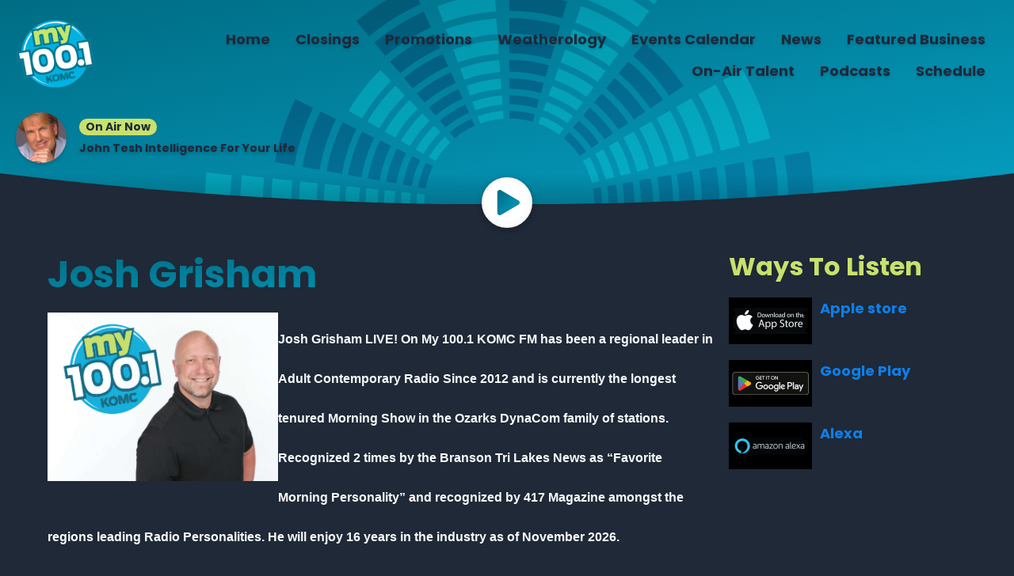

--- FILE ---
content_type: text/html; charset=UTF-8
request_url: https://www.komc.com/on-air-talent/josh-grisham/
body_size: 6810
content:
<!DOCTYPE HTML>
<html lang="en">
<head>
    <meta http-equiv="Content-Type" content="text/html; charset=utf-8">
<title>Josh Grisham - My 100.1 KOMC</title>
<meta name="description" content="Listen to Josh Grisham on My 100.1 KOMC">
<meta name="keywords" content="Branson, FM, hits, music, news, radio, contemporary">
<meta name="robots" content="noodp, noydir">

<!-- Facebook -->
<meta property="og:url" content="https://www.komc.com/on-air-talent/josh-grisham/">
<meta property="og:title" content="Josh Grisham">
<meta property="og:image:url" content="https://mmo.aiircdn.com/512/64e7b133d0813.jpg">
<meta property="og:image:width" content="1305">
<meta property="og:image:height" content="902">
<meta property="og:image:type" content="image/jpeg">
<meta property="og:description" content="Listen to Josh Grisham on My 100.1 KOMC">
<meta property="og:site_name" content="My 100.1">
<meta property="og:type" content="article">
<meta property="fb:admins" content="1436378298,507806898">
<meta property="fb:app_id" content="1436378298, 507806898">

<!-- X.com -->
<meta name="twitter:card" content="summary">
<meta name="twitter:title" content="Josh Grisham">
<meta name="twitter:description" content="Listen to Josh Grisham on My 100.1 KOMC">
<meta name="twitter:image" content="https://mmo.aiircdn.com/512/64e7b133d0813.jpg">


<!-- Icons -->
<link rel="icon" href="https://mmo.aiircdn.com/512/60a7e86659d38.png">
<link rel="apple-touch-icon" href="https://mmo.aiircdn.com/512/60a7e86659d38.png">


<!-- Common CSS -->
<link type="text/css" href="https://c.aiircdn.com/fe/css/dist/afe-f98a36ef05.min.css" rel="stylesheet" media="screen">

<!-- Common JS -->
<script src="https://code.jquery.com/jquery-3.4.1.min.js"></script>
<script src="https://c.aiircdn.com/fe/js/dist/runtime.5b7a401a6565a36fd210.js"></script>
<script src="https://c.aiircdn.com/fe/js/dist/vendor.f6700a934cd0ca45fcf8.js"></script>
<script src="https://c.aiircdn.com/fe/js/dist/afe.10a5ff067c9b70ffe138.js"></script>

<script>
gm.properties = {"site_id":"884","page_id":"187","page_path_no_tll":"\/on-air-talent\/josh-grisham\/","service_id":"3999"};
</script>

    <meta name="viewport" content="width=device-width, minimum-scale=1.0, initial-scale=1.0">
    <link rel="stylesheet" href="https://a.aiircdn.com/d/c/2335-jv7tdbx1wtsa2u.css" />
    <script src="https://a.aiircdn.com/d/j/2336-9egm1hivfiz3k6.js"></script>
        <link href="https://fonts.googleapis.com/css?family=Poppins:400,400i,700&display=swap" rel="stylesheet">
</head>
<body data-controller="ads" class="dark-theme">

<!-- Global site tag (gtag.js) - Google Analytics -->
<script async src="https://www.googletagmanager.com/gtag/js?id=G-2FVB4R7PD6"></script>
<script>
  window.dataLayer = window.dataLayer || [];
  function gtag(){dataLayer.push(arguments);}
  gtag('js', new Date());

  gtag('config', 'G-2FVB4R7PD6');
</script>
<div class="c-site-wrapper">

    <div class="c-leaderboard-wrapper">
        <div class="o-wrapper o-wrapper--no-p">
            <div class="c-ad c-leaderboard">
                <div class="gm-adpos" 
     data-ads-target="pos" 
     data-pos-id="7518" 
     id="ad-pos-7518"
 ></div>
            </div>
        </div>
    </div>

    <header class="c-page-head ">

        <div class="c-page-head__row">
            <div class="c-page-head__toggle">

                <button class="c-nav-toggle  js-toggle-navigation" type="button">
                    <div class="c-nav-icon">
                        <i class="c-nav-toggle__line"></i><i class="c-nav-toggle__line"></i><i class="c-nav-toggle__line"></i>
                    </div>
                    <span class="c-nav-toggle__title">Menu</span>
                </button>

            </div>
            <div class="c-page-head__logo">

                <a href="/"><img class="c-logo" src="https://mmo.aiircdn.com/512/60a7e86659d38.png" alt="My 100.1"></a>

            </div>
            <div class="c-page-head__nav">
                <div class="c-nav-primary-wrapper">
                    <div class="c-site-overlay  js-site-overlay"></div>
                    <nav class="c-nav-primary js-nav-primary">
                        <h2 class="u-access"><a href="/">Navigation</a></h2>
                        <ul class="global-nav-top"><li class="nav--pagemanager "><div><a href="/">
                    Home
                </a></div></li><li class="nav--closings "><div><a href="/closings/">
                    Closings
                </a></div><ul><li><a href="/closings/business-closings/">
                                Business Closings
                            </a></li><li><a href="/closings/">
                                School Closings
                            </a></li><li><a href="/closings/community-storm-resources/">
                                Community Storm Resources
                            </a></li></ul></li><li class="nav--promotions "><div><a href="#">
                    Promotions
                </a></div><ul><li><a href="/promotions/contests-100-1/">
                                Contests 100.1
                            </a></li></ul></li><li class="nav--weatherology "><div><a href="/weatherology/">
                    Weatherology
                </a></div></li><li class="nav--calendar "><div><a href="/calendar/">
                    Events Calendar
                </a></div></li><li class="nav--news "><div><a href="/news/">
                    News
                </a></div><ul><li><a href="/news/local-news/">
                                Local News
                            </a></li><li><a href="/news/suggested-local-news/">
                                Trending Local News
                            </a></li><li><a href="/news/obituaries/">
                                Obituaries
                            </a></li><li><a href="/news/local-sports/">
                                Local Sports
                            </a></li><li><a href="https://www.moarksports.com/" target="_blank">
                                MoArk Sports
                            </a></li><li><a href="https://www.idrivearkansas.com/" target="_blank">
                                Arkansas Road Conditions
                            </a></li><li><a href="http://traveler.modot.org/map/" target="_blank">
                                Missouri Road Conditions
                            </a></li></ul></li><li class="nav--directory "><div><a href="/directory/">
                    Featured Business
                </a></div></li><li class="nav--on-air-talent on"><div><a href="#">
                    On-Air Talent
                </a></div><ul><li><a href="/on-air-talent/connie-sellecca-intelligence-for-your-health/">
                                Connie Sellecca (Intelligence for your Health)
                            </a></li><li><a href="/on-air-talent/josh-grisham/">
                                Josh Grisham
                            </a></li><li><a href="/on-air-talent/john-tesh/">
                                John Tesh
                            </a></li><li><a href="/on-air-talent/on-with-mario-lopez/">
                                On with Mario Lopez
                            </a></li><li><a href="/on-air-talent/rick-thomas/">
                                Rick Thomas
                            </a></li></ul></li><li class="nav--podcasts "><div><a href="/podcasts/">
                    Podcasts
                </a></div></li><li class="nav--schedule "><div><a href="/schedule/">
                    Schedule
                </a></div></li></ul>
                    </nav>
                </div>
            </div>

        </div>


        <div class="c-output-row">

                            <div class="c-output-row__item">
                    <img class="c-output-row__figure" alt="" src="https://mmo.aiircdn.com/512/64e787db1c355.jpg">
                    <div class="c-output-row__body">
                        <span class="c-tag c-tag--small c-tag--secondary">On Air Now</span>
                        <a href="/on-air-talent/john-tesh/" class="c-output-row__text">John Tesh Intelligence For Your Life</a>
                    </div>
                </div>
            
            
        </div>


        <svg class="c-page-head__cutoff" preserveAspectRatio="none" viewBox="0 0 1200 100" xmlns="http://www.w3.org/2000/svg"><defs><linearGradient x1="50%" y1="1.84%" x2="50%" y2="97.93%" id="cutoff-a"><stop stop-opacity="0" offset="0%"/><stop stop-opacity=".2" offset="100%"/></linearGradient></defs><g fill="none" fill-rule="evenodd"><path fill="url(#cutoff-a)" d="M0 0h1200v100H0z"/><path d="M0 0c200 66 400 99 600 99s400-33 600-99v100H0V0z" fill="var(--ripple-background-color)"/></g></svg>

                <a class="c-play"
           href="/player/"
           target="_blank"
           data-popup-size=""
        >
            <svg class="c-play__icon" viewBox="0 0 84 84" xmlns="http://www.w3.org/2000/svg" xmlns:xlink="http://www.w3.org/1999/xlink"><defs><linearGradient x1="100%" y1="100%" x2="0%" y2="0%" id="play-a"><stop stop-color="var(--ripple-gradient-to)" offset="0%"/><stop stop-color="var(--ripple-gradient-from)" offset="100%"/></linearGradient><filter x="-3.4%" y="-3%" width="106.8%" height="106%" filterUnits="objectBoundingBox" id="play-c"><feMorphology radius="2" in="SourceAlpha" result="shadowSpreadInner1"/><feGaussianBlur stdDeviation=".5" in="shadowSpreadInner1" result="shadowBlurInner1"/><feOffset dy="-2" in="shadowBlurInner1" result="shadowOffsetInner1"/><feComposite in="shadowOffsetInner1" in2="SourceAlpha" operator="arithmetic" k2="-1" k3="1" result="shadowInnerInner1"/><feColorMatrix values="0 0 0 0 0 0 0 0 0 0 0 0 0 0 0 0 0 0 0.0874125874 0" in="shadowInnerInner1"/></filter><path d="M21.96 82.9L80.1 48.76a7.84 7.84 0 000-13.55L21.96 1.08C17.23-1.7 10 1 10 7.85v68.27a7.92 7.92 0 0011.96 6.77z" id="play-b"/></defs><g fill-rule="nonzero" fill="none"><use fill="url(#play-a)" xlink:href="#play-b"/><use fill="#000" filter="url(#play-c)" xlink:href="#play-b"/></g></svg>
            <span class="u-access">Listen Live</span>
        </a>
        
    </header>

    <main class="c-page-main">

        <div class="o-wrapper">

            <div class="c-billboard-wrapper">
                <div class="c-ad c-billboard js-spacing-on-load">
                    <div class="gm-adpos" 
     data-ads-target="pos" 
     data-pos-id="7526" 
     id="ad-pos-7526"
 ></div>
                </div>
            </div>

            <div class="dv-grid">
                <div class="dv-grid__item dv-grid__item--flex-300">

                    <div class="c-page-main__primary">
                        <h1 class="o-headline--block o-headline--styled">Josh Grisham</h1>

                        <div class="s-page">
                            <p style="text-align: right;"><font color="#3498db"><font style="box-sizing:inherit; margin:0px; padding:0px; border:0px; border-radius:0px; outline:0px; font-style:normal; font-size:16px; font-family:Poppins, sans-serif; font-variant-ligatures:normal; font-weight:400; text-align:start; white-space:normal; background-color:#ffffff; text-decoration-thickness:initial; text-decoration-style:initial; text-decoration-color:initial"><span style="border:0px; font-size:16px; padding:0px; border-radius:0px"><span style="box-sizing:inherit"><span style="outline:0px"><span style="font-style:inherit"><span style="font-family:inherit"><b style="box-sizing:inherit; font-weight:bold"><img alt="" src="https://mmo.aiircdn.com/512/64e7b133d0813.jpg" style="width: 290.994px; height: 212.955px; float: left;" /></b></span></span></span></span></span></font></font></p>

<h1><span style="font-size:16px;"><span style="font-family:Calibri,sans-serif">Josh Grisham LIVE! On My 100.1 KOMC FM has been a regional leader in Adult Contemporary Radio Since 2012 and is currently the longest tenured Morning Show in the Ozarks DynaCom family of stations. Recognized 2 times by the Branson Tri Lakes News as &ldquo;Favorite Morning Personality&rdquo; and recognized by 417 Magazine amongst the regions leading Radio Personalities. He will enjoy 16 years in the industry as of November 2026.</span></span></h1>

<p>&nbsp;</p>

<p><span style="font-size:16px;"><span style="font-family:Calibri,sans-serif">In his spare time, Josh Grisham Co-Founded &amp; Co-Owns Nerd Informants Media, a popular culture news group that has over 14,000 followers and reaches over 30 million unique enthusiasts per month. He enjoys movies, gaming, video editing, voice-over work, photography, podcasting, interviewing, his friends &amp; family, and his two dogs Newt &amp; Ripley.</span></span></p>

<p style="text-align: right;">&nbsp;</p>

<p style="text-align: right;">&nbsp;</p>


<p><iframe allow="autoplay; clipboard-write; encrypted-media; picture-in-picture; web-share" allowfullscreen="true" frameborder="0" height="500" scrolling="no" src="https://www.facebook.com/plugins/page.php?href=https%3A%2F%2Fwww.facebook.com%2FNerdInformants&amp;tabs=timeline&amp;width=500&amp;height=500&amp;small_header=false&amp;adapt_container_width=true&amp;hide_cover=false&amp;show_facepile=true&amp;appId" style="border:none;overflow:hidden" width="500"></iframe></p>


<p>&nbsp;</p>
<div class="aiir-share">
    <h2 class="aiir-share__header">Share</h2>
    <ul class="aiir-share__list">
        <li class="aiir-share__item">
            <a href="https://www.facebook.com/sharer/sharer.php?u=https%3A%2F%2Fwww.komc.com%2Fon-air-talent%2Fjosh-grisham%2F" 
               class="aiir-share__link aiir-share__link--facebook" 
               data-controller="popup"
               data-action="click->popup#open"
               data-popup-size-param="550x500"
               target="_blank">
                <span class="access">Share on Facebook</span>
                <svg class="aiir-share__icon" viewBox="0 0 24 24" xmlns="http://www.w3.org/2000/svg" fill-rule="evenodd" clip-rule="evenodd" stroke-linejoin="round"><path d="M23.9981 11.9991C23.9981 5.37216 18.626 0 11.9991 0C5.37216 0 0 5.37216 0 11.9991C0 17.9882 4.38789 22.9522 10.1242 23.8524V15.4676H7.07758V11.9991H10.1242V9.35553C10.1242 6.34826 11.9156 4.68714 14.6564 4.68714C15.9692 4.68714 17.3424 4.92149 17.3424 4.92149V7.87439H15.8294C14.3388 7.87439 13.8739 8.79933 13.8739 9.74824V11.9991H17.2018L16.6698 15.4676H13.8739V23.8524C19.6103 22.9522 23.9981 17.9882 23.9981 11.9991Z"></path></svg>
            </a>
        </li>
        <li class="aiir-share__item aiir-share__item--mobile-only">
            <a href="fb-messenger://share?link=https%3A%2F%2Fwww.komc.com%2Fon-air-talent%2Fjosh-grisham%2F" 
               class="aiir-share__link aiir-share__link--messenger">
                <span class="access">Share on Messenger</span>
                <svg class="aiir-share__icon" viewBox="0 0 16 16" xmlns="http://www.w3.org/2000/svg" fill-rule="evenodd" clip-rule="evenodd" stroke-linejoin="round" stroke-miterlimit="1.414"><path d="M8 0C3.582 0 0 3.316 0 7.407c0 2.332 1.163 4.41 2.98 5.77V16l2.725-1.495c.727.2 1.497.31 2.295.31 4.418 0 8-3.317 8-7.408C16 3.317 12.418 0 8 0zm.795 9.975L6.758 7.802 2.783 9.975l4.372-4.642 2.087 2.173 3.926-2.173-4.373 4.642z" fill-rule="nonzero"></path></svg>
            </a>
        </li>
        <li class="aiir-share__item aiir-share__item--desktop-only">
            <a href="http://www.facebook.com/dialog/send?&app_id=1436378298, 507806898&link=https%3A%2F%2Fwww.komc.com%2Fon-air-talent%2Fjosh-grisham%2F&redirect_uri=https%3A%2F%2Fwww.komc.com%2Fon-air-talent%2Fjosh-grisham%2F&display=popup" 
               class="aiir-share__link aiir-share__link--messenger" 
               data-controller="popup"
               data-action="click->popup#open"
               data-popup-size-param="645x580"
               target="_blank">
                <span class="access">Share on Messenger</span>
                <svg class="aiir-share__icon" viewBox="0 0 16 16" xmlns="http://www.w3.org/2000/svg" fill-rule="evenodd" clip-rule="evenodd" stroke-linejoin="round" stroke-miterlimit="1.414"><path d="M8 0C3.582 0 0 3.316 0 7.407c0 2.332 1.163 4.41 2.98 5.77V16l2.725-1.495c.727.2 1.497.31 2.295.31 4.418 0 8-3.317 8-7.408C16 3.317 12.418 0 8 0zm.795 9.975L6.758 7.802 2.783 9.975l4.372-4.642 2.087 2.173 3.926-2.173-4.373 4.642z" fill-rule="nonzero"></path></svg>
            </a>
        </li>
        <li class="aiir-share__item">
            <a href="https://twitter.com/intent/tweet?url=https%3A%2F%2Fwww.komc.com%2Fon-air-talent%2Fjosh-grisham%2F&text=Josh+Grisham" 
            class="aiir-share__link aiir-share__link--twitter" 
            data-controller="popup"
            data-action="click->popup#open"
            data-popup-size-param="550x400"
            target="_blank">
                <span class="access">Share on X</span>
                <svg class="aiir-share__icon" role="img" viewBox="0 0 24 24" xmlns="http://www.w3.org/2000/svg"><path d="M18.901 1.153h3.68l-8.04 9.19L24 22.846h-7.406l-5.8-7.584-6.638 7.584H.474l8.6-9.83L0 1.154h7.594l5.243 6.932ZM17.61 20.644h2.039L6.486 3.24H4.298Z"/></svg>
            </a>
        </li>
         <li class="aiir-share__item">
            <a href="https://wa.me/?text=https%3A%2F%2Fwww.komc.com%2Fon-air-talent%2Fjosh-grisham%2F" 
               class="aiir-share__link aiir-share__link--whatsapp" 
               data-action="share/whatsapp/share">
                <span class="access">Share on Whatsapp</span>
                <svg class="aiir-share__icon" viewBox="0 0 16 16" xmlns="http://www.w3.org/2000/svg" fill-rule="evenodd" clip-rule="evenodd" stroke-linejoin="round" stroke-miterlimit="1.414"><path d="M11.665 9.588c-.2-.1-1.177-.578-1.36-.644-.182-.067-.315-.1-.448.1-.132.197-.514.643-.63.775-.116.13-.232.14-.43.05-.2-.1-.842-.31-1.602-.99-.592-.53-.99-1.18-1.107-1.38-.116-.2-.013-.31.087-.41.09-.09.2-.23.3-.35.098-.12.13-.2.198-.33.066-.14.033-.25-.017-.35-.05-.1-.448-1.08-.614-1.47-.16-.39-.325-.34-.448-.34-.115-.01-.248-.01-.38-.01-.134 0-.35.05-.532.24-.182.2-.696.68-.696 1.65s.713 1.91.812 2.05c.1.13 1.404 2.13 3.4 2.99.476.2.846.32 1.136.42.476.15.91.13 1.253.08.383-.06 1.178-.48 1.344-.95.17-.47.17-.86.12-.95-.05-.09-.18-.14-.38-.23M8.04 14.5h-.01c-1.18 0-2.35-.32-3.37-.92l-.24-.143-2.5.65.67-2.43-.16-.25c-.66-1.05-1.01-2.26-1.01-3.506 0-3.63 2.97-6.59 6.628-6.59 1.77 0 3.43.69 4.68 1.94 1.25 1.24 1.94 2.9 1.94 4.66-.003 3.63-2.973 6.59-6.623 6.59M13.68 2.3C12.16.83 10.16 0 8.03 0 3.642 0 .07 3.556.067 7.928c0 1.397.366 2.76 1.063 3.964L0 16l4.223-1.102c1.164.63 2.474.964 3.807.965h.004c4.39 0 7.964-3.557 7.966-7.93 0-2.117-.827-4.11-2.33-5.608"></path></svg>
            </a>
        </li>
    </ul>
</div>
                        </div>
                        
                        
                    </div>

                </div><!--
             --><div class="dv-grid__item dv-grid__item--fix-300">

                    <div class="c-ad c-mpu js-spacing-on-load">
                        <div class="gm-adpos" 
     data-ads-target="pos" 
     data-pos-id="7519" 
     id="ad-pos-7519"
 ></div>
                    </div>

                    <div class="o-content-block tb-sectional">
        <h2 class="o-headline"><span class="o-headline__main">Ways To Listen</span></h2>
        
    
	    	<div class="o-content-block__inner">
	            
            
         <ul class="gm-sec" data-per-row="3" data-grid-threshold="480">
    <li class="c-pod">
    <a href="https://apps.apple.com/us/app/my-100-1/id6468967095" class="c-pod__link">
        <img src="https://mmo.aiircdn.com/512/6529604cce826.jpg" alt="" class="c-pod__img" />
    </a>
    <div class="c-pod__content">
        <a href="https://apps.apple.com/us/app/my-100-1/id6468967095" class="c-pod__link"><strong class="c-pod__title">Apple store</strong></a>
    	<p class="c-pod__description"></p>
    </div>
</li><li class="c-pod">
    <a href="https://play.google.com/store/apps/details?id=com.komc.player" class="c-pod__link">
        <img src="https://mmo.aiircdn.com/512/6529604caea50.jpg" alt="" class="c-pod__img" />
    </a>
    <div class="c-pod__content">
        <a href="https://play.google.com/store/apps/details?id=com.komc.player" class="c-pod__link"><strong class="c-pod__title">Google Play</strong></a>
    	<p class="c-pod__description"></p>
    </div>
</li><li class="c-pod">
    <a href="https://alexa.amazon.com/" class="c-pod__link">
        <img src="https://mmo.aiircdn.com/512/6529604d38d34.jpg" alt="" class="c-pod__img" />
    </a>
    <div class="c-pod__content">
        <a href="https://alexa.amazon.com/" class="c-pod__link"><strong class="c-pod__title">Alexa</strong></a>
    	<p class="c-pod__description"></p>
    </div>
</li>
</ul>
     
        
	    	</div>
	    
</div>
<div class="o-content-block tb-custom-html">
    
        
    <div class="o-content-block__inner">
		<div id="wxHomepageWidget"></div>

<script src="https://weatherology.com/v2/widgets/js/custom-homepage-wx-alt-no-extended.js"></script>

<script>
    var wxApiId = 'utfjWRxgJ5r5jmoWUdNbyQ3kIwp20wla';
    var wxApiLat = 36.6437;
    var wxApiLng = -93.2185;
    var wxCity = 'Branson';
    var wxState = 'MO';
    var wxFcastLnk = 'https://weatherology.com/local-weather/United%20States/Missouri/Branson.html';
    var wxWinds = 'yes';
    var wxDewPoint = 'yes';
    var wxHumidity = 'yes';
    var wxPressure = 'yes';
    var wxVisibility = 'yes';
    var wxWindChill = 'no';
    var wxHeatIndex = 'no';
    var wxSearch = 'no';
    var wxRadar = 'yes';
</script>
    </div>
</div>

                    <div class="c-ad c-mpu js-spacing-on-load">
                        <div class="gm-adpos" 
     data-ads-target="pos" 
     data-pos-id="7520" 
     id="ad-pos-7520"
 ></div>
                    </div>

                </div>
            </div>

            <div class="c-bottom-ads"><div class="c-ad c-ad--rectangle"><div class="gm-adpos" 
     data-ads-target="pos" 
     data-pos-id="7522" 
     id="ad-pos-7522"
 ></div></div><div class="c-ad c-ad--rectangle"><div class="gm-adpos" 
     data-ads-target="pos" 
     data-pos-id="7523" 
     id="ad-pos-7523"
 ></div></div><div class="c-ad c-ad--rectangle"><div class="gm-adpos" 
     data-ads-target="pos" 
     data-pos-id="7524" 
     id="ad-pos-7524"
 ></div></div><div class="c-ad c-ad--rectangle"><div class="gm-adpos" 
     data-ads-target="pos" 
     data-pos-id="7525" 
     id="ad-pos-7525"
 ></div></div></div>

        </div>
    </main>

    <footer class="c-page-footer">

        <div class="o-wrapper">
                            <ul class="o-list-inline c-footer-links"><li class="o-list-inline__item c-footer-links__item"><a href="/" class="c-page-footer__link" >Home</a></li><li class="o-list-inline__item c-footer-links__item"><a href="https://publicfiles.fcc.gov/fm-profile/KOMC-FM/equal-employment-opportunity-records" class="c-page-footer__link" target="_blank">EEOC</a></li><li class="o-list-inline__item c-footer-links__item"><a href="https://mmo.aiircdn.com/512/60a66ebf71b18.pdf" class="c-page-footer__link" target="_blank">FCC Applications</a></li><li class="o-list-inline__item c-footer-links__item"><a href="https://publicfiles.fcc.gov/fm-profile/komc-fm" class="c-page-footer__link" target="_blank">FCC Public File</a></li><li class="o-list-inline__item c-footer-links__item"><a href="/privacy-policy/" class="c-page-footer__link" target="_blank">Privacy</a></li><li class="o-list-inline__item c-footer-links__item"><a href="/terms-of-use/" class="c-page-footer__link" >Terms of Use</a></li><li class="o-list-inline__item c-footer-links__item"><a href="/contact-us1/" class="c-page-footer__link" >Contact Us</a></li><li class="o-list-inline__item c-footer-links__item"><a href="/careers/" class="c-page-footer__link" >Careers</a></li><li class="o-list-inline__item c-footer-links__item"><a href="/forms/all-forms/" class="c-page-footer__link" >Success Team</a></li><li class="o-list-inline__item c-footer-links__item"><a href="https://www.komc.com/pay-my-bill/" class="c-page-footer__link" target="_blank">Pay My Bill</a></li></ul>
            
                            <p>(417) 337-7855 (Office) • (417) 527-6404 (Text Line) • (417) 337-7857 (Studio/Request Line)</p>
            
                        <p class="c-page-footer__copyright">
                &copy; Copyright 2026 My 100.1. Powered by <a href="https://aiir.com" target="_blank" title="Aiir radio website CMS">Aiir</a>.
            </p>

        </div>

    </footer>

</div>

<a href="/_hp/" rel="nofollow" style="display: none" aria-hidden="true">On Air</a>
</body>
</html>

--- FILE ---
content_type: application/javascript
request_url: https://ads.aiir.net/pageads?s=884&path_no_tll=%2Fon-air-talent%2Fjosh-grisham%2F&pos%5B%5D=7518&pos%5B%5D=7526&pos%5B%5D=7519&pos%5B%5D=7520&pos%5B%5D=7522&pos%5B%5D=7523&pos%5B%5D=7524&pos%5B%5D=7525&pos%5B%5D=cs&service_id=3999&callback=_jsonp_1769795268699
body_size: -46
content:
_jsonp_1769795268699({"src":"arm64"});

--- FILE ---
content_type: image/svg+xml
request_url: https://a.aiircdn.com/ripple/audio.svg
body_size: 4790
content:
<svg height="400" viewBox="0 0 820 400" width="820" xmlns="http://www.w3.org/2000/svg"><g fill="none" fill-rule="evenodd" opacity=".237736"><path d="m21.1625783 359 32.6363334 3.414667c-3.5131667 33.49-2.3311667 67.308333 3.5131666 100.47l-32.3408333 5.713c-6.3696667-36.182334-7.6501667-73.054167-3.8086667-109.597667zm45.7514217 3.634 28.826 3.016c-3.103 29.58-2.059 59.45 3.103 88.74l-28.565 5.046c-5.626-31.958-6.757-64.525-3.364-96.802zm39.78 4.18 25.512667 2.669333c-2.746334 26.18-1.822334 52.616667 2.746333 78.54l-25.281667 4.466c-4.979333-28.284666-5.980333-57.108333-2.977333-85.675333zm35.802 3.762 22.530667 2.357333c-2.425334 23.12-1.609334 46.466667 2.425333 69.36l-22.326667 3.944c-4.397333-24.978666-5.281333-50.433333-2.629333-75.661333zm31.824 3.344 19.88 2.08c-2.14 20.4-1.42 41 2.14 61.2l-19.7 3.48c-3.88-22.04-4.66-44.5-2.32-66.76zm27.846 2.926 17.560667 1.837333c-1.890334 18.02-1.254334 36.216667 1.890333 54.06l-17.401667 3.074c-3.427333-19.468666-4.116333-39.308333-2.049333-58.971333zm25.857 2.717 15.407 1.612c-1.6585 15.81-1.1005 31.775 1.6585 47.43l-15.2675 2.697c-3.007-17.081-3.6115-34.4875-1.798-51.739zm23.868 2.508 13.419 1.404c-1.4445 13.77-.9585 27.675 1.4445 41.31l-13.2975 2.349c-2.619-14.877-3.1455-30.0375-1.566-45.063zm21.879 2.299 11.596667 1.213333c-1.248334 11.9-.828334 23.916667 1.248333 35.7l-11.491667 2.03c-2.263333-12.856666-2.718333-25.958333-1.353333-38.943333zm19.89 2.09 9.94 1.04c-1.07 10.2-.71 20.5 1.07 30.6l-9.85 1.74c-1.94-11.02-2.33-22.25-1.16-33.38zm223.26-47.46c5.59 9.69 9.81 20.11 12.52 30.97l-9.71 2.42c-2.48-9.95-6.34-19.51-11.47-28.39zm17.32-10c6.521667 11.305 11.445 23.461667 14.606667 36.131667l-11.328334 2.823333c-2.893333-11.608333-7.396666-22.761667-13.381666-33.121667zm19.052-11c7.5465 13.0815 13.2435 27.1485 16.902 41.8095l-13.1085 3.267c-3.348-13.4325-8.559-26.3385-15.4845-38.3265zm20.784-12c8.6645 15.0195 15.2055 31.1705 19.406 48.0035l-15.0505 3.751c-3.844-15.4225-9.827-30.2405-17.7785-44.0045zm22.516-13c9.875667 17.119 17.331 35.527667 22.118667 54.713667l-17.154334 4.275333c-4.381333-17.578333-11.200666-34.467667-20.263666-50.155667zm24.248-14c11.18 19.38 19.62 40.22 25.04 61.94l-19.42 4.84c-4.96-19.9-12.68-39.02-22.94-56.78zm-291.2 33.68 6.95 7.19c-7.38 7.12-13.72 15.25-18.85 24.13l-8.66-5c5.59-9.69 12.51-18.55 20.56-26.32zm318.912-49.68c12.670667 21.964 22.236 45.582667 28.378667 70.198667l-22.009334 5.485333c-5.621333-22.553333-14.370666-44.222667-25.998666-64.350667zm-332.805333 35.293333 8.108333 8.388334c-8.61 8.306666-16.006667 17.791666-21.991667 28.151666l-10.103333-5.833333c6.521667-11.305 14.595-21.641667 23.986667-30.706667zm363.981333-53.293333c14.347667 24.871 25.179 51.615667 32.134667 79.489667l-24.922334 6.211333c-6.365333-25.538333-16.272666-50.075667-29.439666-72.867667zm-379.264 37.468 9.3825 9.7065c-9.963 9.612-18.522 20.5875-25.4475 32.5755l-11.691-6.75c7.5465-13.0815 16.8885-25.0425 27.756-35.532zm413.904-57.468c16.211 28.101 28.449 58.319 36.308 89.813l-28.159 7.018c-7.192-28.855-18.386-56.579-33.263-82.331zm-430.576 40.204 10.7725 11.1445c-11.439 11.036-21.266 23.6375-29.2175 37.4015l-13.423-7.75c8.6645-15.0195 19.3905-28.7525 31.868-40.796zm170.248 21.036c10.51 3.83 20.44 9.1 29.49 15.68l-5.87 8.09c-8.3-6.03-17.4-10.87-27.04-14.38zm-188.309333-39.738667 12.278333 12.702334c-13.038 12.578666-24.238667 26.941666-33.301667 42.629666l-15.299333-8.833333c9.875667-17.119 22.101-32.771667 36.322667-46.498667zm138.899333 32.788667.7 9.98c-10.23.72-20.31 2.85-29.95 6.36l-3.42-9.39c10.51-3.83 21.51-6.17 32.67-6.95zm56.25-11.843333c12.261667 4.468333 23.846667 10.616666 34.405 18.293333l-6.848333 9.438333c-9.683334-7.035-20.3-12.681666-31.546667-16.776666zm-214.6-41.086667 13.9 14.38c-14.76 14.24-27.44 30.5-37.7 48.26l-17.32-10c11.18-19.38 25.02-37.1 41.12-52.64zm222.124 20.414c14.1885 5.1705 27.594 12.285 39.8115 21.168l-7.9245 10.9215c-11.205-8.1405-23.49-14.6745-36.504-19.413zm-65.169 12.564333.816667 11.643334c-11.935.84-23.695 3.325-34.941667 7.42l-3.99-10.955c12.261667-4.468334 25.095-7.198334 38.115-8.108334zm73.377-35.116333c16.2905 5.9365 31.682 14.105 45.7095 24.304l-9.0985 12.5395c-12.865-9.3465-26.97-16.8485-41.912-22.289zm-74.9115 13.1695.945 13.473c-13.8105.972-27.4185 3.8475-40.4325 8.586l-4.617-12.6765c14.1885-5.1705 29.0385-8.3295 44.1045-9.3825zm83.8035-37.600833c18.567667 6.766333 36.110667 16.076666 52.099 27.701333l-10.370333 14.292333c-14.663334-10.653-30.74-19.203666-47.770667-25.404666zm-85.4775 13.658833 1.085 15.469c-15.8565 1.116-31.4805 4.4175-46.4225 9.858l-5.301-14.5545c16.2905-5.9365 33.3405-9.5635 50.6385-10.7725zm95.0535-39.9695c21.02 7.66 40.88 18.2 58.98 31.36l-11.74 16.18c-16.6-12.06-34.8-21.74-54.08-28.76zm-96.867 14.032333 1.236667 17.631334c-18.073 1.272-35.881 5.035-52.911667 11.236l-6.042-16.589c18.567667-6.766334 38.001-10.900334 57.717-12.278334zm107.811-44.101666c23.822667 8.681333 46.330667 20.626666 66.844 35.541333l-13.305333 18.337333c-18.813334-13.668-39.44-24.638666-61.290667-32.594666zm-109.764 16.169333 1.4 19.96c-20.46 1.44-40.62 5.7-59.9 12.72l-6.84-18.78c21.02-7.66 43.02-12.34 65.34-13.9zm122.076-49.997333c26.975667 9.830333 52.462667 23.356666 75.691 40.245333l-15.066333 20.764333c-21.303334-15.477-44.66-27.899666-69.402667-36.908666zm-124.308 18.074666 1.586667 22.621334c-23.188 1.632-46.036 6.46-67.886667 14.416l-7.752-21.284c23.822667-8.681334 48.756-13.985334 74.052-15.753334zm137.988-55.661333c30.479 11.107 59.276 26.39 85.521 45.472l-17.023 23.461c-24.07-17.487-50.46-31.523-78.416-41.702zm-140.499 19.7483333 1.796667 25.6153337c-26.257 1.848-52.129 7.315-76.871667 16.324l-8.778-24.101c26.975667-9.8303337 55.209-15.8363337 83.853-17.8383337zm-2.79-39.9033333 2.03 28.942c-29.667 2.088-58.899 8.265-86.855 18.444l-9.918-27.231c30.479-11.107 62.379-17.893 94.743-20.155zm-3.2085-44.88883333 2.298333 32.76766663c-33.5885 2.364-66.6845 9.3575-98.335833 20.882l-11.229-30.8305c34.507833-12.5751666 70.6245-20.25816663 107.2665-22.81916663z" fill="#fff"/><path d="m801.024333 331.575333c6.369667 36.182334 7.650167 73.054167 3.808667 109.597667l-32.636333-3.414667c3.513166-33.49 2.331166-67.308333-3.513167-100.47zm-45.302333 6.988667c5.626 31.958 6.757 64.525 3.364 96.802l-28.826-3.016c3.103-29.58 2.059-59.45-3.103-88.74zm-39.393333 6.946667c4.979333 28.284666 5.980333 57.108333 2.977333 85.675333l-25.512667-2.669333c2.746334-26.18 1.822334-52.616667-2.746333-78.54zm-35.454 6.252c4.397333 24.978666 5.281333 50.433333 2.629333 75.661333l-22.530667-2.357333c2.425334-23.12 1.609334-46.466667-2.425333-69.36zm-31.514667 5.557333c3.88 22.04 4.66 44.5 2.32 66.76l-19.88-2.08c2.14-20.4 1.42-41-2.14-61.2zm-27.575333 4.862667c3.427333 19.468666 4.116333 39.308333 2.049333 58.971333l-17.560667-1.837333c1.890334-18.02 1.254334-36.216667-1.890333-54.06zm-25.605667 4.515333c3.007 17.081 3.6115 34.4875 1.798 51.739l-15.407-1.612c1.6585-15.81 1.1005-31.775-1.6585-47.43zm-23.636 4.168c2.619 14.877 3.1455 30.0375 1.566 45.063l-13.419-1.404c1.4445-13.77.9585-27.675-1.4445-41.31zm-21.666333 3.820667c2.263333 12.856666 2.718333 25.958333 1.353333 38.943333l-11.596667-1.213333c1.248334-11.9.828334-23.916667-1.248333-35.7zm-19.696667 3.473333c1.94 11.02 2.33 22.25 1.16 33.38l-9.94-1.04c1.07-10.2.71-20.5-1.07-30.6zm-226.04-31.76 8.99 4.38c-4.5 9.22-7.68 19.02-9.46 29.12l-9.85-1.74c1.94-11.02 5.42-21.7 10.32-31.76zm-17.976667-8.766667 10.488334 5.11c-5.25 10.756667-8.96 22.19-11.036667 33.973334l-11.491667-2.03c2.263334-12.856667 6.323334-25.316667 12.04-37.053334zm-19.774333-9.643333 12.1365 5.913c-6.075 12.447-10.368 25.677-12.771 39.312l-13.2975-2.349c2.619-14.877 7.317-29.295 13.932-42.876zm-21.572-10.52 13.9345 6.789c-6.975 14.291-11.904 29.481-14.663 45.136l-15.2675-2.697c3.007-17.081 8.401-33.635 15.996-49.228zm-23.369667-11.396667 15.882334 7.738c-7.95 16.288667-13.568 33.602-16.712667 51.445334l-17.401667-3.074c3.427334-19.468667 9.575334-38.336667 18.232-56.109334zm-25.167333-12.273333 17.98 8.76c-9 18.44-15.36 38.04-18.92 58.24l-19.7-3.48c3.88-22.04 10.84-43.4 20.64-63.52zm-28.762667-14.026667 20.377334 9.928c-10.2 20.898667-17.408 43.112-21.442667 66.005334l-22.326667-3.944c4.397334-24.978667 12.285334-49.186667 23.392-71.989334zm-32.358-15.78 23.074334 11.242c-11.55 23.664667-19.712 48.818-24.280667 74.741334l-25.281667-4.466c4.979334-28.284667 13.911334-55.696667 26.488-81.517334zm353.970667 43.076667c8.57 7.19 16.09 15.55 22.35 24.83l-8.29 5.59c-5.74-8.5-12.62-16.16-20.48-22.75zm12.855-15.321667c9.998333 8.388334 18.771667 18.141667 26.075 28.968334l-9.671667 6.521666c-6.696666-9.916666-14.723333-18.853333-23.893333-26.541666zm14.1405-16.853833c11.5695 9.7065 21.7215 20.9925 30.1725 33.5205l-11.1915 7.5465c-7.749-11.475-17.037-21.816-27.648-30.7125zm-152.9355 14.4755 4.07 9.14c-9.37 4.17-18.11 9.64-25.97 16.23l-6.42-7.67c8.57-7.19 18.1-13.15 28.32-17.7zm168.3615-32.8615c13.2835 11.1445 24.9395 24.1025 34.6425 38.4865l-12.8495 8.6645c-8.897-13.175-19.561-25.048-31.744-35.2625zm-176.4965 14.589833 4.748333 10.663334c-10.931666 4.865-21.128333 11.246666-30.298333 18.935l-7.49-8.948334c9.998333-8.388333 21.116667-15.341666 33.04-20.65zm56.945 7.901667c11.19 0 22.33 1.57 33.08 4.65l-2.76 9.61c-9.86-2.83-20.06-4.26-30.32-4.26zm136.263-42.409667c15.140333 12.702334 28.425667 27.471667 39.485 43.866334l-14.645667 9.875666c-10.140666-15.016666-22.295333-28.549333-36.181333-40.191666zm-202.1565 14.409167 5.4945 12.339c-12.6495 5.6295-24.4485 13.014-35.0595 21.9105l-8.667-10.3545c11.5695-9.7065 24.435-17.7525 38.232-23.895zm220.1535-35.8595c17.14 14.38 32.18 31.1 44.7 49.66l-16.58 11.18c-11.48-17-25.24-32.32-40.96-45.5zm-154.26 43.86c13.055 0 26.051667 1.831667 38.593333 5.425l-3.22 11.211667c-11.503333-3.301667-23.403333-4.97-35.373333-4.97zm-75.6555-29.9265 6.3085 14.167c-14.5235 6.4635-28.0705 14.942-40.2535 25.1565l-9.951-11.8885c13.2835-11.1445 28.055-20.3825 43.896-27.435zm250.4835-38.448167c19.425333 16.297334 36.470667 35.246667 50.66 56.281334l-18.790667 12.670666c-13.010666-19.266666-28.605333-36.629333-46.421333-51.566666zm-174.828 46.374667c15.1065 0 30.1455 2.1195 44.658 6.2775l-3.726 12.9735c-13.311-3.8205-27.081-5.751-40.932-5.751zm-86.231-31.679667 7.190333 16.147334c-16.553666 7.367-31.994333 17.030666-45.880333 28.673l-11.342-13.550334c15.140333-12.702333 31.976667-23.231666 50.032-31.27zm86.231 7.679667c17.3445 0 34.6115 2.4335 51.274 7.2075l-4.278 14.8955c-15.283-4.3865-31.093-6.603-46.996-6.603zm-97.62-33.26 8.14 18.28c-18.74 8.34-36.22 19.28-51.94 32.46l-12.84-15.34c17.14-14.38 36.2-26.3 56.64-35.4zm97.62 7.26c19.769 0 39.449667 2.773667 58.441333 8.215l-4.876 16.977667c-17.419333-4.999667-35.439333-7.526-53.565333-7.526zm-110.636-36.494667 9.225333 20.717334c-21.238666 9.452-41.049333 21.850666-58.865333 36.788l-14.552-17.385334c19.425333-16.297333 41.026667-29.806666 64.192-40.12zm110.636 8.494667c22.38 0 44.66 3.14 66.16 9.3l-5.52 19.22c-19.72-5.66-40.12-8.52-60.64-8.52zm-125.279-41.383667 10.446333 23.459334c-24.049666 10.703-46.482333 24.742666-66.656333 41.657l-16.478-19.686334c21.996333-18.454333 46.456667-33.751666 72.688-45.43zm125.279 9.383667c25.364 0 50.614667 3.558667 74.981333 10.54l-6.256 21.782667c-22.349333-6.414667-45.469333-9.656-68.725333-9.656zm0-36c28.721 0 57.313667 4.0296667 84.905333 11.935l-7.084 24.665667c-25.307333-7.263667-51.487333-10.934-77.821333-10.934z" fill="#000"/></g></svg>